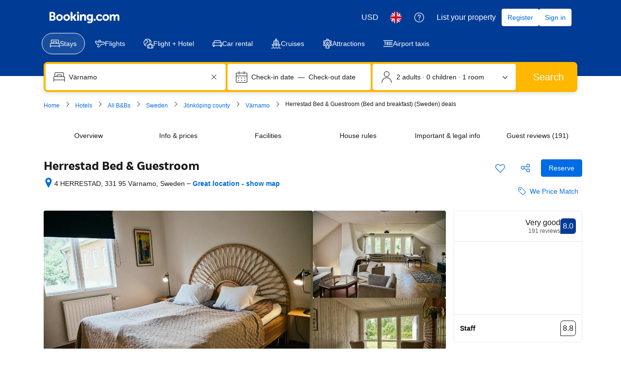

--- FILE ---
content_type: text/html; charset=UTF-8
request_url: https://www.booking.com/hotel/se/herrestad-bed-amp-guestroom.en-gb.html?aid=304142&label=gen173nr-1FCAEoggI46AdIM1gEaMgBiAEBmAEJuAEYyAEN2AEB6AEB-AEDiAIBqAIEuAKS4MKmBsACAdICJGNkZjhlMDIyLTNiYzctNDY1ZS1hY2RlLWM2NzI5ZTg2MDJlY9gCBeACAQ&sid=91e17932fbb8e616c9976821922cc0b4&all_sr_blocks=895139208_360019067_2_0_0;checkin=2023-08-24;checkout=2023-08-25;dest_id=-2533856;dest_type=city;dist=0;group_adults=2;group_children=0;hapos=1;highlighted_blocks=895139208_360019067_2_0_0;hpos=1;matching_block_id=895139208_360019067_2_0_0;no_rooms=1;req_adults=2;req_children=0;room1=A%2CA;sb_price_type=total;sr_order=popularity;sr_pri_blocks=895139208_360019067_2_0_0__91885;srepoch=1691398171;srpvid=eb6f3e0b84f10190;type=total;ucfs=1
body_size: 1819
content:
<!DOCTYPE html>
<html lang="en">
<head>
    <meta charset="utf-8">
    <meta name="viewport" content="width=device-width, initial-scale=1">
    <title></title>
    <style>
        body {
            font-family: "Arial";
        }
    </style>
    <script type="text/javascript">
    window.awsWafCookieDomainList = ['booking.com'];
    window.gokuProps = {
"key":"AQIDAHjcYu/GjX+QlghicBgQ/7bFaQZ+m5FKCMDnO+vTbNg96AH1Q5HNwNd7qjjKSrZjUukeAAAAfjB8BgkqhkiG9w0BBwagbzBtAgEAMGgGCSqGSIb3DQEHATAeBglghkgBZQMEAS4wEQQMfgpC+9noOqv6D5WhAgEQgDtFu65+OI9VbazoI71eV0vODu7/FNxdN/q+yY44WBCOiLEjuPajdxaNTxqbBo2uz8DtSa27r4Hpv79MjQ==",
          "iv":"D549qwE8XAAACatp",
          "context":"jmg3mpAhhGgULU2/PwQNXfFCxXWOQUU7m4gbl4lKpi0TRo+ukfrw1VFSN16lascbNpjzDtPlEOWJOdgNv0jWMRiEujjitEmdqmrGT5Yu1As6W251SU1geunVS5Dmd+zCBfZNttHJF0x+OMJLRPRIrqY2a+gj4HFqb1QLdybzqRj6Ox7478Jt45Sw4Zf15B9gtWYkbrIDuAOlbQd7xi/2+Ty87AO4u071mzzLDtBEi5t9KmLZ1k7F5NbGDwPCoKLSRgQryD3/QKknOFhb/Obj2Xg+XCBr+mdRNvHfWInh1i+Y/n97s2NgA3VT2V8btZ3UIW3lfloVmv6oSra+a9VcyyaQuqEQbzzEo6qOZPy6Qlbyia7IFAWc3Q=="
};
    </script>
    <script src="https://d8c14d4960ca.337f8b16.us-east-2.token.awswaf.com/d8c14d4960ca/a18a4859af9c/f81f84a03d17/challenge.js"></script>
</head>
<body>
    <div id="challenge-container"></div>
    <script type="text/javascript">
        AwsWafIntegration.saveReferrer();
        AwsWafIntegration.checkForceRefresh().then((forceRefresh) => {
            if (forceRefresh) {
                AwsWafIntegration.forceRefreshToken().then(() => {
                    window.location.reload(true);
                });
            } else {
                AwsWafIntegration.getToken().then(() => {
                    window.location.reload(true);
                });
            }
        });
    </script>
    <noscript>
        <h1>JavaScript is disabled</h1>
        In order to continue, we need to verify that you're not a robot.
        This requires JavaScript. Enable JavaScript and then reload the page.
    </noscript>
</body>
</html>

--- FILE ---
content_type: application/javascript
request_url: https://cf.bstatic.com/static/js/hotel_experiments_rtrw_cloudfront_sd/d9dc8d937ec3fd025305e1a93ba7e0aa8c1331bf.js
body_size: 17616
content:
var _i_=this._i_||function(){},_r_=this._r_||function(e){return e};!function(){var e;_i_("a9a:01a23c15"),B.define("hotel/utils/rooms-selected-copy",function(e){return _i_("a9a:861b63ef"),_r_(function(e,t){_i_("a9a:1c61f9f3");var i,n="<strong>"+t+"</strong>";switch(1<e.length?"0":e[0]||"0"){case"29":i="hp_book_now_summary_holidayhomes";break;case"31":i="hp_book_now_summary_villas";break;case"1":i="hp_book_now_summary_apartments";break;case"28":i="hp_book_now_summary_chalet";break;case"27":i="hp_book_now_summary_bungalow";break;case"26":i="hp_book_now_summary_dorm_beds";break;case"33":i="hp_book_now_summary_alt"}return _r_(i?B.jstmpl.translations(i,t,{b_count:n}):B.jstmpl.translations("hp_book_now_summary_room",t,{number_rooms:n}))})}),B.define("hotel/utils/rooms-selected-copy-us",function(e){return _i_("a9a:2a483aef"),_r_(function(e,t,i,n,o){_i_("a9a:99acef55");var a,r,_=t+"";switch(1<e.length?"0":e[0]||"0"){case"29":a="pd_rb_rt_us_exp_num_holiday_homes";break;case"31":a="pd_rb_rt_us_exp_num_villas";break;case"1":a="pd_rb_rt_us_exp_num_apartments";break;case"28":a="pd_rb_rt_us_exp_num_chalets";break;case"27":a="pd_rb_rt_us_exp_num_bungalows";break;case"26":a="pd_rb_rt_us_exp_num_dorm_beds"}r=a?B.jstmpl.translations(a,t,{b_count:_}):B.jstmpl.translations("pd_rb_rt_us_exp_num_rooms",t,{num:_});var s=B.jstmpl.translations("pd_rb_rt_us_exp_num_nights",i,{num:i}),l=B.jstmpl.translations("pd_rb_rt_us_exp_num_adults",n,{num:n});if(o){var c=B.jstmpl.translations("pd_rb_rt_us_exp_num_children",o,{num:o});return _r_(B.jstmpl.translations("pd_rb_rt_us_exp_num_nights_adults_children_rooms",null,{pd_rb_rt_us_exp_num_nights:s,pd_rb_rt_us_exp_num_adults:l,pd_rb_rt_us_exp_num_children:c,pd_rb_rt_us_exp_num_rooms:r}))}return _r_(B.jstmpl.translations("pd_rb_rt_us_exp_num_nights_adults_rooms",null,{pd_rb_rt_us_exp_num_nights:s,pd_rb_rt_us_exp_num_adults:l,pd_rb_rt_us_exp_num_rooms:r}))})}),B.define("component/hotel/new-rooms-table/lightbox",function(e,t,i){_i_("a9a:66cf5b89");var n=e("component"),f=e("et"),m=e("jquery"),v=e("lightbox"),c=e("events"),g=B.require("ga-tracker"),d=e("hotel/rooms_table/lightbox/gallery"),k=e("component/hotel/new-rooms-table/lightbox/capla"),r=e("querystring"),y=e("server-data"),_=e("hotel/new-rooms-table/c360"),o={},a=0,s=!1,l=!1,p=!1,u={},M={caplaRoomPageExpHash:"aaOYWbOTESCWIKdFHaO"},C={ON_RT_VIEW:1,ON_RP_OPEN:2,ON_RP_OPEN_WITH_AVAIL:3};function w(t){return _i_("a9a:8ccdb64a"),_r_(y.b_rooms_available_and_soldout.find(function(e){return _i_("a9a:53ec990b"),_r_(e.b_id===t)}))}function b(e){if(_i_("a9a:d56aeb29"),(!s||!l||!p)&&e.data("room-id")){var t="RD"+e.data("room-id");o[t]?o[t]+=1:(o[t]=1,a+=1,s||(f.goal("hp_rt_roomtype_lightbox_opened"),f.stage("aaAJYBVaAJDbAHIDJNMTKe",1),f.stage("aaAJYBVaAJDbAPQfQOHT",1),f.stage("aaAJYBVaAJDbAHIDJNMTKe",2),f.stage("aaAJYBVaAJDbAPQfQOHT",2),s=!0)),!l&&1<o[t]&&(f.goal("hp_lightbox_opened_more_than_once"),l=!0),!p&&1<a&&(f.goal("hp_lightbox_opened_for_different_rooms"),p=!0)}_r_()}function h(t,e){_i_("a9a:998f8dad");var i=t.data("room-id"),n=w(Number(i)),o=Boolean(n&&n.b_blocks&&1===n.b_blocks.length),a=Boolean(y&&y.fe_has_group_recommendation_for_rt);if(f.stage(M.caplaRoomPageExpHash,C.ON_RP_OPEN),(o||a)&&f.stage(M.caplaRoomPageExpHash,C.ON_RP_OPEN_WITH_AVAIL),Boolean(y.fe_has_children_for_ceb)&&f.stage("aaOYDORMTfFPBOIAcBJC",3),f.track(M.caplaRoomPageExpHash)){i=t.data("room-id");if(k.canOpenCaplaRpForRoom(i))return k.openRoomPage(i),_r_(!0)}var r=!1,_=!1,s=!0;B.env.b_feature_running_RSX_HP_RL_RDP_PREVENT_HP_SCROLL&&(s=!(_=r=!0));var l,c={customWrapperClassName:"hprt-lightbox--wrapper hprt-lightbox--two_column_layout hprt-lightbox--wrapperwider",bOverflowVisible:s,position:"dynamic",preventBodyScroll:r,limitHeight:_,hideCallBack:(l=t,_i_("a9a:42fc8c66"),_r_(function(){_i_("a9a:f1956745");var e=l.data("room-id"),t=m("[name=RD"+e+"]").parents(".hprt-table-cell").first();if(!B.feature||!B.feature.transition||!B.env.b_has_maxotel_rooms)return _r_();if(!t.length)return _r_();var i=l.data("LightboxGallery");i&&i.pauseSlick&&i.pauseSlick(),g.trackEvent(g.hotelPageTracker,"Hotel: Lightbox closed","Click on close button"),location.hash="_",_r_()})),trapFocus:!0,ariaLabel:function(e){if(_i_("a9a:7b1575ee"),!B.env.fe_feature_running_RSWEB_RT_ROOM_DETAIL_PAGE_ARIA_LABEL)return _r_("");switch(e){case 1:case 5:case 12:case 20:case 25:case 26:case 27:case 28:case 29:case 31:case 32:case 33:return _r_(B.jstmpl.translations("rs_a11y_room_information",0,{name:String(e)}));default:return _r_(B.jstmpl.translations("rs_a11y_room_information_generic"))}_r_()}(Number(n.b_roomtype_id))};v.show(t,c);var d=t.data("room-id"),p="room_"+d;location.hash=p;var u=t.find('[data-component="room-lightbox-async"]');u.data("RoomLightboxEventsBinded")||(u.data("RoomLightboxEventsBinded",!0),B.events.on(B.hotel.Events.RT.LIGHTBOX_LOADED_ASYNC,function(e){_i_("a9a:138f7514"),B.env.b_feature_running_RSX_HP_RL_RDP_PREVENT_HP_SCROLL&&m(".modal-wrapper").addClass("hprt-lightbox--wrapper-prevent-scroll"),d==e.roomId&&e.success&&(j(t),v.rePosition(),setTimeout(function(){_i_("a9a:e05bf8ef"),v.rePosition(),_r_()},250)),_r_()})),u.length?u.first().component("room-lightbox-async").load():j(t);var b="aaMRYGZdJSUbdbcbNXGDJdJDKVHYO";if(f.stage(b,2),y.fe_group_recommendation_single_room_id==d){var h=y.b_search_config.traveller_segment;f.stage(b,3),"couple"==h?f.stage(b,4):"family"==h?f.stage(b,5):"group"==h&&f.stage(b,6)}_r_()}function j(e){_i_("a9a:88e3340b");var t,i=e.data("room-id"),n=e.find(".hprt-lightbox-gallery-container");if(function(e){_i_("a9a:1c37975d");var t=w(e);if(t){var i={hotel_id:B.env.b_hotel_id,room_id:e},n={roomtype_id:Number(t.b_roomtype_id),propertytype_id:Number(B.env.b_acc_type||0)};Object.assign(i,n),m.ajax({method:"POST",dataType:"json",url:"/hotel_lightbox_opened",data:i})}_r_()}(i),n.length&&!n.hasClass("slicked")){n.addClass("slicked"),t=new d(n),e.data("LightboxGallery",t),n.find('[data-gallery=""]').one("click.tracking",function(){_i_("a9a:e62b85de"),f.goal("hp_lb_gallery_clicks_photo"),_r_()});var o=n.find(".hp-gallery-control");o.on("click.tracking",function(e){_i_("a9a:68353176"),Object.prototype.hasOwnProperty.call(e,"originalEvent")&&(f.goal("hp_lb_gallery_clicks_arrows"),o.off("click.tracking")),_r_()}),n.find("a.js-hotel-thumb").one("mouseenter.tracking click.tracking",function(){_i_("a9a:ccce1eb9"),f.goal("hp_lb_gallery_used_thumbs"),_r_()}),b(e)}else(t=e.data("LightboxGallery"))&&t.playSlick&&t.playSlick(),n.length&&b(e);var a=e.find(".inline-feedback_lightbox");if(a.length){var r=0<e.find(".b-button_primary").length,_=parseInt(a.data("opened_count"));_?_+=1:_=1,a.data("opened_count",_),(2<_||!r)&&a.removeClass("g-hidden")}c.off("feedbackInline:close_lightbox").on("feedbackInline:close_lightbox",x),c.trigger(B.hotel.Events.RT.LIGHTBOX_OPEN_NEW,i,e);var s=m('a.hprt-roomtype-link[href="#RD'+i+'"]');if(0<s.length){var l=s.data("room-name");l&&g.trackEvent(g.hotelPageTracker,"Hotel: Lightbox opened",l)}setTimeout(function(){_i_("a9a:a0bb6789");try{if("undefined"!=typeof window&&"function"==typeof window.dispatchEvent&&"undefined"!=typeof document&&"function"==typeof document.createEvent){var e=document.createEvent("CustomEvent");e.initEvent("scroll",!1,!1),window.dispatchEvent(e)}}catch(e){}_r_()},100),function(e){_i_("a9a:a50eedef");var t="aaMRYGZdJSUbXDOVfFNSbeZMSXe",i=e.data("room-id"),n=w(i);if(!n||!n.b_blocks)return _r_();if(f.track(t)){var o=e.find(".js-lightbox-nofit-reserve-button");o&&o.length&&o.one("click",function(e){_i_("a9a:cd7c7445"),e.preventDefault(),x();for(var t=0;t<n.b_blocks.length;t++)!function(e){_i_("a9a:f67835a9");var t=n.b_blocks[e].b_block_id,i=m('.js-rt-block-row[data-block-id="'+t+'"] td');i.addClass("hprt-block--room-selected"),window.setTimeout(function(){_i_("a9a:6aaa92ac"),i.removeClass("hprt-block--room-selected"),_r_()},500),_r_()}(t);1===n.b_blocks.length&&1===B.env.b_search_config.b_nr_rooms_needed&&n.b_blocks[0]&&2===n.b_blocks[0].b_can_fit_them_all&&setTimeout(function(){_i_("a9a:a0ff050b");var e=n.b_blocks[0].b_block_id,t=m('.js-rt-block-row[data-block-id="'+e+'"] td .js-hprt-nos-select')[0];t&&(t.value="1",t.dispatchEvent(new Event("change",{bubbles:!0}))),_r_()},500),_r_()})}f.stage(t,1),1===n.b_blocks.length?f.stage(t,2):(f.stage(t,6),y.fe_group_recommendation_single_room_id!=i&&f.stage(t,7));y.fe_group_recommendation_single_room_id==i&&f.stage(t,3);y.b_search_config&&(1==y.b_search_config.b_nr_rooms_needed?f.stage(t,4):f.stage(t,5));_r_()}(e),_r_()}function x(){_i_("a9a:4fb8ca4d"),v.hide(),_r_()}i.exports=n.extend({init:function(e){_i_("a9a:f0354db9");var i=this.$el,n=i.data("room-id");setTimeout(function(){_i_("a9a:e2ea9c6a"),function(e){_i_("a9a:c71d4121");var t=e.data("room-id"),i=r.parseUrl(location.href).query.activeTab;if(1==location.hash.indexOf("room")&&(i=location.hash.slice(1)),!i)return _r_();var n=i.match(/room_([0-9]*)_?.*/);if(!n||n.length<2||!n[1])return _r_();t==n[1]&&h(e),_r_()}(i),_r_()},500);var t=m('.hprt-roomtype-link[data-room-id="'+n+'"]');if(!t.length)return _r_();t.click(function(e){var t;_i_("a9a:2bb2fcdf"),e.preventDefault(),y&&y.b_room_comparison_tracking_data&&y.b_room_comparison_tracking_data.first_room_id===n&&f.goalWithValue("js_rt_comparison_first_room_page_opened_total",1),y&&y.b_room_comparison_tracking_data&&y.b_room_comparison_tracking_data.second_room_id===n&&f.goalWithValue("js_rt_comparison_second_room_page_opened_total",1),u[n]?f.customGoal("ZdfbTZCCQJBHVPSDDKe",4):0<Object.keys(u).length&&f.customGoal("ZdfbTZCCQJBHVPSDDKe",5),u[n]=1,t=n,_i_("a9a:b7fe7be2"),_.track(_.actions.rpTrigger,{roomID:t}),_r_(),h(i),_r_()});var o=m(".gr-toggle-room-lightbox");if(o.length)for(var a=0;a<o.length;a++)t.attr("href")===m(o[a]).attr("href")&&m(o[a]).bind("click",function(e){_i_("a9a:b20c48b2"),e.preventDefault(),h(i),_r_()});_r_()},show:h}),_r_()}),e=booking,_i_("a9a:adf10f5f"),e.define("component/hotel/new-rooms-table/lightbox/capla",function(e,t,i){_i_("a9a:114cea11");var n=e("with-capla"),o=e("et"),a=e("server-data"),r=e("report-error"),_={hash:"aaOYWbOTESCWIKdFHaO",debugHash:"aaOYWbOTESCWIKdFHfMEbZC",RT_OPEN_ROOM_PAGE:"CAPLA_EVENT_property-web_property-page_RT_OPEN_ROOM_PAGE",RT_ON_VIEW:"CAPLA_EVENT_property-web_property-page_RT_ON_VIEW",CAPLA_RP_READY:"CAPLA_EVENT_property-web_property-page_CAPLA_RP_READY",AFF_RP_READY:"CAPLA_EVENT_property-web_property-page_AFF_RP_READY",eventBus:null,allRoomsHaveOneBlockCache:null,eventQueue:[],caplaIsReady:!1},s=3;function l(e,t){_i_("a9a:785190b0"),_.caplaIsReady?(_.debugLog("Aff: ",e,t),_.eventBus.publish(e,t)):_.eventQueue.push({event:e,payload:t}),_r_()}function c(){_i_("a9a:6996b7bd");var e=Boolean(a&&a.fe_has_group_recommendation_for_rt),t=Boolean(a&&a.b_group_children),i=Boolean(a.fe_exp_rsp_desktop_room_page_ceb_is_running);return _r_(!e&&(i||!t)&&!function(){if(_i_("a9a:6fd4deaf"),null!==_.allRoomsHaveOneBlockCache)return _r_(_.allRoomsHaveOneBlockCache);if(!a||!a.b_rooms_available_and_soldout||!Array.isArray(a.b_rooms_available_and_soldout))return _.allRoomsHaveOneBlockCache=!0,_r_(!0);for(var e=0;e<a.b_rooms_available_and_soldout.length;e++){var t=a.b_rooms_available_and_soldout[e];if(t&&t.b_blocks&&1<t.b_blocks.length)return _.allRoomsHaveOneBlockCache=!1,_r_(!1)}return _.allRoomsHaveOneBlockCache=!0,_r_(!0)}())}_.debugLog=function(){return _i_("a9a:142fbbb3"),o.track(_.debugHash)&&console.log.apply(console,arguments),_r_(arguments[0])},_.kickstart=function(){_i_("a9a:e6d797d4"),_.debugLog("Aff: starting capla room page integration"),n("property-web","property-page",function(e){_i_("a9a:4cce9968"),_.eventBus=e.eventBus,_.debugLog("Aff: subscribing to CAPLA_RP_READY"),_.eventBus.subscribeOnce(_.CAPLA_RP_READY,function(){_i_("a9a:32c4ec8a"),_.debugLog("Aff: received CAPLA_RP_READY"),_.caplaIsReady=!0,function(e){_i_("a9a:4e66c793");var t=void 0===e||e;_.debugLog("Aff: publishing queued events to Capla");for(var i=_.eventQueue.length,n=0;n<i;n++){var o=_.eventQueue[n];_.eventBus.publish(o.event,o.payload)}t&&_.eventQueue.splice(0,i),_r_()}(),_r_()}),_.eventBus.publish(_.AFF_RP_READY),_.waitForCaplaReadyTimeoutId||setTimeout(function(){_i_("a9a:1db84d64"),_.caplaIsReady||(r("RoomPageDesktop: Capla RoomPage did not send ready within 15s"),o.customGoal(_.hash,s)),_r_()},15e3),_r_()})(),_r_()},_i_("a9a:7d46bb61"),_r_(c()&&Boolean(o.track(_.hash)))?_.kickstart():_.debugLog("Aff: does not meet criteria for capla RP"),i.exports={openRoomPage:function(e){_i_("a9a:dc48bd20");var t={hotelId:a.b_hotel_id,roomId:e};_.debugLog("Aff: selected room",t),l(_.RT_OPEN_ROOM_PAGE,t),_r_()},notifyRoomTableViewed:function(){_i_("a9a:2410373b");var e={hotelId:a.b_hotel_id};_.debugLog("Aff: request to preload RP for hotel "+e.hotelId),l(_.RT_ON_VIEW,e),_r_()},meetPreconditionsCaplaRp:c,canOpenCaplaRpForRoom:function(e){_i_("a9a:5450b65d");var t=function(t){if(_i_("a9a:e1cd89d8"),!a.b_rooms_available_and_soldout||!Array.isArray(a.b_rooms_available_and_soldout))return _r_({});return _r_(a.b_rooms_available_and_soldout.find(function(e){return _i_("a9a:e6f38eeb"),_r_(e.b_id===t)}))}(e),i=Boolean(t&&t.b_blocks&&1===t.b_blocks.length);return _r_(c()&&!i&&Boolean(o.track(_.hash)))}},_r_()}),_r_(),B.define("component/hotel/new-rooms-table/summary/best-price",function(e,t,i){_i_("a9a:c3444c52");var n=e("component"),o=e("hotel/store"),a=e("jstmpl"),r=/^bbasic_/i,_=e("et");i.exports=n.extend({init:function(){_i_("a9a:8879f9c7"),o.subscribe(function(){if(_i_("a9a:f787ecd1"),_.track_experiment("d_pd_hp_rt_remove_jackpot_step3"))return _r_();var e=o.getState().roomsTable.js_selection,t=$(".hp_rt_attr_msg");1==B.env.b_is_group_search?2==e.fitStatus?this.toggleJackpotMessage(e,t):this.$el.hide():this.toggleJackpotMessage(e,t),_r_()}.bind(this)),_r_()},toggleJackpotMessage:function(e,t){_i_("a9a:b47aa7ec");var i=r.test(e.blockIDs[0]||"");if(1!=e.roomCount||2!=e.blocks[e.blockIDs[0]].b_stay_prices.length||i)0<e.roomCount?(this.$el.text(B.jstmpl.translations("hp_rt_jackpot_best_price")),this.$el.show(),t.length&&t.show()):(this.$el.hide(),this.$el.text(""),t.length&&t.hide());else{var n="",o=e.roomTypes[0];-1!==["1","29","31","17","19","26"].indexOf(o)?(n="1"===o?a.translations("pss_rt_jackpot_last_room_dehotelise_apt"):"29"===o?a.translations("pss_rt_jackpot_last_room_dehotelise_hh"):"31"===o?a.translations("pss_rt_jackpot_last_room_dehotelise_villa"):a.translations("pss_rt_jackpot_last_room_dehotelise_option"),this.$el.text(n)):this.$el.text(B.jstmpl.translations("hp_rt_jackpot_last_room")),this.$el.show(),t.length&&t.show()}_r_()}}),_r_()}),B.define("component/hotel/new-rooms-table/summary/conditions",function(e,t,i){_i_("a9a:ceb78595");var n=e("component"),a=e("et"),o=e("jstmpl"),r=e("hotel/store"),_=/bbasic_/i;i.exports=n.extend({init:function(){_i_("a9a:74754c89"),r.subscribe(function(){_i_("a9a:18508ee9");var e=r.getState().roomsTable.js_selection,t=e.blockIDs[0]||"";if(1!==e.roomCount||e.blocks[t].b_is_fflex_price_point||_.test(t))1<e.roomCount&&!e.blocks[t].b_is_fflex_price_point&&!_.test(t)&&e.text_benefits&&e.text_benefits.length&&a.track("AEUaYPZZGbdUDXFZMXNOABOfWHT")?this.$el.empty().append(this.generateVMFBenefits(e)):this.$el.empty();else{var i=$('tr[data-block-id="'+t+'"]').find(".hprt-conditions-bui").eq(0),n=e.blocks[t].b_genius_free_room_upgrade,o=this.generateConditionsEl(i,n);this.$el.empty().append(o),window.BUI&&window.BUI.initComponents&&window.BUI.initComponents(this.$el.get(0))}_r_()}.bind(this)),_r_()},generateConditionsEl:function(e,t){_i_("a9a:b3714619");var i=e.clone();i.removeClass("hprt-conditions").addClass("hprt-conditions-summary"),i.find(".jq_tooltip").removeClass("jq_tooltip").removeAttr("data-title title"),i.find(".green_condition").removeClass("green_condition"),i.find(".bui_color_constructive").removeClass("bui_color_constructive"),i.find(".hprt-green-condition").removeClass("hprt-green-condition"),i.find(".ungreen-condition-green").removeClass("ungreen-condition-green"),i.find(".hprt-item--emphasised").removeClass("hprt-item--emphasised"),i.find(".hprt-checkmark-condition").removeClass("hprt-checkmark-condition"),i.find(".hprt-special-condition").removeClass("hprt-special-condition"),i.find("svg.hprt-nocc-icon").attr("fill","#383838"),i.find(".bui-text--color-constructive").removeClass("bui-text--color-constructive"),i.find("svg.bk-icon").attr("fill","#262626"),i.find(".hprt-rate-included-title").remove(),t&&i.find(".room-upgrade-condition").removeClass("u-hidden"),i.find('[data-testid="cancellation-cfar-disclaimer"]').remove();var n=$("<strong>"+B.jstmpl.translations("bp_res_column_details")+"</strong>");return _r_([n,i])},generateVMFBenefits:function(e){_i_("a9a:6eaea74d");var t=$(o("vmf_text_benefits").render({cmp_benefits:e.text_benefits})),i=$('<ul class="hprt-conditions-bui bui-list bui-list--text bui-list--icon bui-f-font-caption hprt-conditions-summary"></ul>');return i.append(t),_r_([$("<strong>"+B.jstmpl.translations("bp_res_column_details")+"</strong>"),i])}}),_r_()}),booking.jstmpl("vmf_text_benefits",function(){_i_("a9a:25214fb1");var _,s=["\n    ",'\n        <li class="bui-list__item js-vmf-text-benefit-element">\n            <span class="bui-list__icon" role="presentation">\n                ',"16",'\n            </span>\n            <div class="bui-list__body">\n                <div class="bui-list__description" data-program-id="','">\n                    <span>',"</span>\n                </div>\n            </div>\n        </li>\n    ","\n"],l=["cmp_benefits"];return _r_(function(e){_i_("a9a:a6130db0");var t="",i=this.fn;t+=s[0];var n=i.MC(l[0])||[];e.unshift({text_benefit:null});for(var o,a=1,r=n.length;a<=r;a++)e[0].text_benefit=o=n[a-1],t+=[s[1],(e.unshift({name:i.MG((o||{}).icon),width:s[2]}),_=i.HELPER("icon",e[0]),e.shift(),_),s[3],i.F.entities((o||{}).id),s[4],i.F.entities((o||{}).name),s[5]].join("");return e.shift(),t+=s[6],_r_(t)})}()),B.define("component/hotel/new-rooms-table/reservation-cta",function(e,t,i){_i_("a9a:3dc5585c");var n=e("component"),l=e("hotel/store"),c=e("server-data"),d=!!Number(c.fe_exp_rsp_basket_integration_dom_data_source);i.exports=n.extend({init:function(){_i_("a9a:634c9ac7");var o=this.$el.find(".js-reservation-button"),e=o.find(".js-reservation-button__text"),a=e.length?e:o,r=$(".js-rtb-inquiry-button"),t=r.find(".js-rtb-inquiry-button__text"),_=t.length?t:r,s=null;o.on("click",function(){_i_("a9a:7522a819"),s="rtb",_r_()}),r.on("click",function(){_i_("a9a:06233409"),s="inquiry",_r_()}),d&&o.on("click",function(){_i_("a9a:0a17a0c8");var e='input[name="basket_id"]',t=$("#hprt-form");t.find(e).length&&t.find(e).val(""),_r_()}),window.addEventListener("pageshow",function(e){_i_("a9a:850439be"),e.persisted&&(o.removeClass("bui-is-loading").prop("disabled",!1),r.removeClass("bui-is-loading").prop("disabled",!1)),_r_()}),l.subscribe(function(){_i_("a9a:db7bd332");var e=l.getState().roomsTable,t=e.js_selection,i=t.blockIDs.some(function(e){return _i_("a9a:619f830f"),_r_(t.blocks[e].b_rate_is_genius)});e.formIsSuccessfullySubmitted?"rtb"===s?o.addClass("bui-is-loading").prop("disabled",!0):"inquiry"===s&&r.addClass("bui-is-loading").prop("disabled",!0):(o.removeClass("bui-is-loading").prop("disabled",!1),r.removeClass("bui-is-loading").prop("disabled",!1),s=null);var n=t.blockIDs.filter(function(e){return _i_("a9a:1ab254b5"),_r_(t.blocks[e].b_genius_free_room_upgrade)});c.fe_is_an_rtb_property?(a.html(B.jstmpl.translations("web_rtb_rt_request_cta")),_.html(B.jstmpl.translations("rtba_rtb2_guest_enq_screen_title"))):n.length&&n.length===t.blockIDs.length?a.html(B.jstmpl.translations("genius_free_room_upgrade_rt_cta")):i?a.html(B.jstmpl.translations("ge_deepen_rt_book_genius_cta")):a.html(B.jstmpl.translations("hp_rt_book_button_reserve")),_r_()}.bind(this)),_r_()}}),_r_()}),B.define("component/hotel/new-rooms-table/summary/dont-worry",function(e,t,i){_i_("a9a:70e9a9fd");var n=e("component");i.exports=n.extend({init:function(){if(_i_("a9a:e187fbe1"),this.$el.data("alwaysVisible"))return this.$el.text(B.jstmpl.translations("bp_dont_worry_message")),_r_();var i=e("hotel/store");i.subscribe(function(){_i_("a9a:202db018");var t=i.getState().roomsTable.js_selection,e=t.blockIDs.every(function(e){return _i_("a9a:152e49a4"),_r_(t.blocks[e].b_book_now_pay_later)});0<t.roomCount&&e?this.$el.text(B.jstmpl.translations("bp_dont_worry_message")):this.$el.text(""),_r_()}.bind(this)),_r_()}}),_r_()}),B.define("component/hotel/new-rooms-table/summary/fade",function(e,t,i){_i_("a9a:6a3dab13");var a=e("server-data"),r=e("jquery"),n=e("component"),_=e("hotel/store"),s="hprt-block--genius-room-selected",l="hprt-block--room-selected";i.exports=n.extend({init:function(){_i_("a9a:e8209eae"),_.subscribe(function(){_i_("a9a:30e74349");var t=_.getState().roomsTable.js_selection;(this.$el.removeClass(l),this.$el.removeClass(s),0<t.roomCount)&&(t.blockIDs.some(function(e){return _i_("a9a:e11750d1"),_r_(1===t.blocks[e].b_rate_is_genius)})&&1===parseInt(a.brand_selected_rooms_genius)?this.$el.addClass(s):this.$el.addClass(l));var e=".roomType--highlight",i=r(".hprt-table").find(".hprt-table-cell.-first");if(i.length&&i.filter(e).length){var n=i.filter(e).find("[name^=RD]");if(n&&n.length&&t.roomIDs&&t.roomIDs.length){var o=n.attr("name").replace("RD","");o&&-1==t.roomIDs.indexOf(o)&&i.removeClass("roomType--highlight hprt-table-cell-roomtype--active")}}_r_()}.bind(this)),_r_()}}),_r_()}),booking.jstmpl("template_reserve_button_tooltip",function(){_i_("a9a:f15fb74e");var r,_=["\n  ","\n    <div class='big_tooltip_x'>\n        <h1>","</h1>\n\n        <p>\n            <strong>\n                ","\n                    ",", ","\n                ","\n            </strong>\n            <br />\n        </p>\n\n        <hr/>\n\n        <p>\n            <strong>"," \n                    ","/private/bh_bp_dates_num_weeks/name","/private/bp_dates_num_nights_1/name","","</strong><br />\n        </p>\n\n        <p>\n            ","/private/check_in/name",": </span>","\n        </p>\n\n        <p>\n            ","/private/check_out/name","\n        </p>\n    </div>\n\n    \n    ","\n\n    ",'\n        <div class="big_tooltip_message">\n            ',"/private/genius_free_room_upgrade_rt_applied/name","\n            ","/private/rtb_pp_persuasion_aria_yellow_block/name","/private/ge_boost_hp_rt_reserve_button_hover_nongenius/name","/private/hp_rt_reserve_hover_no_account_2_minutes/name","\n        </div>\n    ","\n        ",'\n            <div class="big_tooltip_message big_tooltip_message__green pay_later">\n                ',"/private/hp_rt_pay_at_property/name","\n            </div>\n        ","\n    ","\n\n  ","\n\n    \n    \n    \n    \n    \n    \n    \n    \n    \n    \n    \n    \n    <div class='bui-card submit_holder_button_tooltip tt_shadow bui-u-hidden' id='submit_cta_holder_button_tooltip'>\n        <div class=\"tt_content\"> \n            <div class='big_tooltip_x'>\n                <h1>","</h1>\n\n                <p>\n                    <strong>\n                        ","\n                            ","\n                        ","\n                    </strong>\n                    <br />\n                </p>\n\n                <hr/>\n\n                <p>\n                    <strong>"," \n                            ","</strong><br />\n                </p>\n\n                <p>\n                    ","\n                </p>\n\n                <p>\n                    ","\n                </p>\n            </div>\n\n            \n            ","\n\n            ",'\n                <div class="big_tooltip_message">\n                    ',"\n                </div>\n            ",'\n                    <div class="big_tooltip_message big_tooltip_message__green pay_later">\n                        ',"\n                    </div>\n                ","\n        </div>    \n    </div>\n  ","  \n"],s=["b_hotel_name","b_room_details","b_name","b_interval_in_weeks","b_interval","b_checkin_localized_date_with_weekday","b_checkout_localized_date_with_weekday","b_only_genius_room_upgrade_selected","b_show_great_choice_message","b_user_auth_level","fe_is_an_rtb_property","fe_show_tooltip_persuasion_block","b_all_rooms_have_pay_later","b_is_lightbox"];return _r_(function(e){_i_("a9a:d4d4e614");var t="",i=this.fn;if(t+=_[0],i.MK(i.track_experiment("aaMRYGPZHNNALFUZSIZFNTedcCcEO"))){t+=[_[1],i.F.html(i.MC(s[0])),_[2]].join("");var n=i.MC(s[1])||[];e.unshift(null);for(var o=1,a=n.length;o<=a;o++)e[0]=n[o-1],t+=[_[3],i.F.html(i.MC(s[2]))].join(""),i.MJ(o==n.length)||(t+=_[4]),t+=_[5];e.shift(),t+=_[6],i.MD(s[3])?t+=[_[7],(e.unshift({num_weeks:i.MC(s[3])}),r=i.ME(_[8],i.MB,i.MN,i.MO(i.MC(s[3]),null,_[8])),e.shift(),r),_[5]].join(""):t+=[_[3],(e.unshift({num_nights:i.MC(s[4])}),r=i.ME(_[9],i.MB,i.MN,i.MO(i.MC(s[4]),null,_[9])),e.shift(),r),_[10]].join(""),t+=[_[11],i.ME(_[12],i.MB,i.MN,null),_[13],i.MC(s[5]),_[14],i.ME(_[15],i.MB,i.MN,null),_[13],i.MC(s[6]),_[16]].join(""),i.MN("fe_show_tooltip_persuasion_block",i.MC(s[7])&&i.MC(s[8])||i.MC(s[9])&&i.MC(s[8])||i.MK(i.MC(s[7])||i.MC(s[9]))),t+=_[17],i.MD(s[11])&&(t+=_[18],i.MD(s[7])?(t+=_[5],i.MD(s[8])&&(t+=[_[3],i.ME(_[19],i.MB,i.MN,null),_[5]].join("")),t+=_[20]):i.MD(s[10])?t+=[_[5],i.ME(_[21],i.MB,i.MN,null),_[20]].join(""):(i.MD(s[9])?(t+=_[5],i.MD(s[8])&&(t+=[_[3],i.ME(_[22],i.MB,i.MN,null),_[5]].join(""))):(t+=_[5],i.MJ(i.track_experiment("dDfPJeaILYDCMMWZNKdPYOWdDC"))?t+=[_[3],i.ME(_[22],i.MB,i.MN,null),_[5]].join(""):t+=[_[3],i.ME(_[23],i.MB,i.MN,null),_[5]].join("")),t+=_[20]),t+=_[24]),t+=_[17],i.MK(i.MC(s[13]))&&(t+=_[25],i.MD(s[12])&&(t+=[_[26],i.ME(_[27],i.MB,i.MN,null),_[28]].join("")),t+=_[29]),t+=_[30]}else{t+=[_[31],i.F.html(i.MC(s[0])),_[32]].join("");n=i.MC(s[1])||[];e.unshift(null);for(o=1,a=n.length;o<=a;o++)e[0]=n[o-1],t+=[_[33],i.F.html(i.MC(s[2]))].join(""),i.MJ(o==n.length)||(t+=_[4]),t+=_[34];e.shift(),t+=_[35],i.MD(s[3])?t+=[_[36],(e.unshift({num_weeks:i.MC(s[3])}),r=i.ME(_[8],i.MB,i.MN,i.MO(i.MC(s[3]),null,_[8])),e.shift(),r),_[34]].join(""):t+=[_[33],(e.unshift({num_nights:i.MC(s[4])}),r=i.ME(_[9],i.MB,i.MN,i.MO(i.MC(s[4]),null,_[9])),e.shift(),r),_[10]].join(""),t+=[_[37],i.ME(_[12],i.MB,i.MN,null),_[13],i.MC(s[5]),_[38],i.ME(_[15],i.MB,i.MN,null),_[13],i.MC(s[6]),_[39]].join(""),i.MN("fe_show_tooltip_persuasion_block",i.MC(s[7])&&i.MC(s[8])||i.MC(s[9])&&i.MC(s[8])||i.MK(i.MC(s[7])||i.MC(s[9]))),t+=_[40],i.MD(s[11])&&(t+=_[41],i.MD(s[7])?(t+=_[34],i.MD(s[8])&&(t+=[_[33],i.ME(_[19],i.MB,i.MN,null),_[34]].join("")),t+=_[3]):i.MD(s[10])?t+=[_[34],i.ME(_[21],i.MB,i.MN,null),_[3]].join(""):(i.MD(s[9])?(t+=_[34],i.MD(s[8])&&(t+=[_[33],i.ME(_[22],i.MB,i.MN,null),_[34]].join(""))):(t+=_[34],i.MJ(i.track_experiment("dDfPJeaILYDCMMWZNKdPYOWdDC"))?t+=[_[33],i.ME(_[22],i.MB,i.MN,null),_[34]].join(""):t+=[_[33],i.ME(_[23],i.MB,i.MN,null),_[34]].join("")),t+=_[3]),t+=_[42]),t+=_[40],i.MK(i.MC(s[13]))&&(t+=_[5],i.MD(s[12])&&(t+=[_[43],i.ME(_[27],i.MB,i.MN,null),_[44]].join("")),t+=_[20]),t+=_[45]}return t+=_[46],_r_(t)})}()),B.define("hotel/rooms-table/reserve-button-tooltip",function(e){_i_("a9a:eb2fb14a");var s=e("jquery"),l=e("hotel/store"),c=s(".js-reservation-button"),d=c.attr("data-title"),p=B.jstmpl("template_reserve_button_tooltip"),u=e("et").track("aaMRYGPZHNNALFUZSIZFNTedcCcEO"),b={};l.subscribe(function(){_i_("a9a:437d1694");var t=l.getState().roomsTable.js_selection,e=t.roomIDs.map(function(e){return _i_("a9a:1285ba3b"),_r_(t.rooms[e])}),i=t.blockIDs.filter(function(e){return _i_("a9a:434aeffc"),_r_(t.blocks[e].b_genius_free_room_upgrade)}),n=i.length&&i.length===t.blockIDs.length;c.removeAttr("id").removeAttr("data-tooltip-class"),c.removeData("materialized-id");var o=t.fitStatus,a=Boolean(0===o&&1===Number(B.env.fe_show_fam_d_hp_rt_great_choice_no_fit_blackout));if(u){var r=document.getElementById("submit_cta_holder_button_tooltip");r&&r.remove()}if(0<t.roomCount){b={b_hotel_name:B.env.b_hotel_name,b_interval:B.env.b_checkin_checkout_interval,b_interval_in_weeks:B.env.b_checkin_checkout_interval_in_weeks,b_checkin_localized_date_with_weekday:B.formatter.date(B.env.b_checkin_date,"date_with_weekday"),b_checkout_localized_date_with_weekday:B.formatter.date(B.env.b_checkout_date,"date_with_weekday"),b_check_in_time_translated:B.env.b_check_in_time_translated,b_check_out_time_translated:B.env.b_check_out_time_translated,b_room_details:e,b_user_auth_level:B.env.auth_level,b_only_genius_room_upgrade_selected:n,b_show_great_choice_message:!a,fe_is_an_rtb_property:B.env.fe_is_an_rtb_property};var _=p.render(b);u?(s("body").append(_),c.removeAttr("data-title").removeAttr("data-tooltip-class")):c.attr("data-title",_).attr("data-tooltip-class","submit_holder_button_tooltip")}else b={},c.attr("data-title",d);_r_()}),_r_()}),B.define("component/hotel/new-rooms-table/summary/rooms",function(e,t,i){_i_("a9a:112c9d70");var n=e("component"),r=e("hotel/utils/rooms-selected-copy"),_=e("hotel/store"),s=e("server-data"),l=e("jstmpl"),o=e("search-config"),c=e("hotel/redux/actionTypes"),a='<div aria-label="Label" id="total_price_spinner" class="bui-spinner bui-spinner--size-small" role="alert" aria-busy="true" style="margin-left:5px"><div class="bui-spinner__inner"></div></div>';i.exports=n.extend({init:function(){_i_("a9a:36978320");var e={};_.subscribe(function(){_i_("a9a:d6151c6f");var t=_.getState().roomsTable.js_selection;0<t.roomCount?1<t.roomCount&&!(t.blockIDs[0]&&t.blockIDs[0].startsWith&&t.blockIDs[0].startsWith("bbasic_"))?t.is_total_price_calculation_loading||JSON.stringify(e)===JSON.stringify(t.blockCountPerBlockID)||($("#total_price_spinner").length||(t.useNightlyPrice?this.$el.find(".js-hp-rt-reservation-total-price-block").append(a):this.$el.find(".hprt-reservation-total-price").parent().append(a)),_.dispatch({type:c.SET_TOTAL_PRICE_LOADING,payload:!0}),B.require("fragment").call("hotel.total_price",{hotel_id:s.b_hotel_id,search_config:o.getRawValue(),checkin:s.b_checkin_date,checkout:s.b_checkout_date,selected:t.blockCountPerBlockID,selected_blocks:t.blockIDs}).then(function(e){if(_i_("a9a:5983e482"),1===_.getState().roomsTable.js_selection.roomCount)return _r_();_.dispatch({type:c.SET_TOTAL_PRICE_LOADING,payload:!1}),e&&e.total_price?this.renderFromBE(t,e):this.renderFromFEState(t),_r_()}.bind(this),function(e){_i_("a9a:69802049"),_.dispatch({type:c.SET_TOTAL_PRICE_LOADING,payload:!1}),this.renderFromFEState(t),_r_()}.bind(this))):this.renderFromFEState(t):this.$el.hide(),e=t.blockCountPerBlockID,_r_()}.bind(this)),_r_()},renderFromFEState:function(e){var t;_i_("a9a:de9ad889");var i=B.env.b_checkin_checkout_interval||1;if(0===i&&(i=1),e.useNightlyPrice){this.$el.empty();var n="price_display_hp_rt_nightly_total_price";e.useNightlyPriceAsDominant&&(n="price_display_hp_rt_nightly_total_price_dominant"),t=$(l(n).render({room_type_copy:this.getUnitsNightsCopy(e.roomTypes,e.roomCount,i),total_price:e.totalPriceFormatted,display_strikethrough:Boolean(e.totalPriceBeforeDiscount),total_price_before_discount:e.totalPriceBeforeDiscountPretty,is_an_rtb_property:Boolean(s.fe_is_an_rtb_property),total_price_raw:e.totalPrice,charges_info:e.chargesText,be_translations:e.beTranslations,total_per_night:e.pricePerNightPretty})),this.$el.append(t),window.BUI.initComponents($(this.$el).get(0))}else{this.$el.empty();var o=r(e.roomTypes,e.roomCount),a="";0<e.totalPriceBeforeDiscount&&(a=B.jstmpl.translations("prd_sr_card_price_times_nights",null,{num_nights:i,amount_with_currency:B.utils.accounting.formatMoney(e.totalPriceBeforeDiscount/i)})),t=$(l("price_display_hp_rt_total_price").render({room_type_copy:o,total_price:e.totalPriceFormatted,all_discounts:e.all_discounts||[],before_discount_copy:a,display_strikethrough:Boolean(e.totalPriceBeforeDiscount),total_price_before_discount:e.totalPriceBeforeDiscountPretty,show_discount_breakdown:!1,is_an_rtb_property:Boolean(s.fe_is_an_rtb_property),total_price_raw:e.totalPrice})),this.$el.append(t),window.BUI.initComponents($(this.$el).get(0))}this.$el.find(".hprt-reservation-total-price").one("mouseenter",function(){_i_("a9a:80b132c5"),B.et.goal("desktop_room_list_total_column_hover_over_price"),_r_()}),0<e.totalPriceBeforeDiscount&&this.$el.find(".js-hp-rt-total-strikethrough").one("mouseenter",function(){_i_("a9a:89c251cb"),B.et.goal("desktop_room_list_total_column_hover_over_strikethrough"),_r_()}),this.$el.show(),_r_()},renderFromBE:function(e,t){var i;if(_i_("a9a:1dfd8a3c"),e.useNightlyPrice){this.$el.empty();var n="price_display_hp_rt_nightly_total_price";e.useNightlyPriceAsDominant&&(n="price_display_hp_rt_nightly_total_price_dominant");var o=B.env.b_checkin_checkout_interval||1;0===o&&(o=1),i=$(l(n).render({room_type_copy:this.getUnitsNightsCopy(e.roomTypes,e.roomCount,o),total_price:B.utils.accounting.formatMoney(t.total_price,{precision:0}),display_strikethrough:Boolean(t.total_price_without_discount),total_price_before_discount:B.utils.accounting.formatMoney(t.total_price_without_discount,{precision:0}),is_an_rtb_property:Boolean(s.fe_is_an_rtb_property),total_price_raw:t.total_price,charges_info:e.chargesText,be_translations:e.beTranslations,total_per_night:e.pricePerNightPretty})),this.$el.append(i),window.BUI.initComponents($(this.$el).get(0))}else{this.$el.empty();var a=r(e.roomTypes,e.roomCount);i=$(l("price_display_hp_rt_total_price").render({room_type_copy:a,total_price:B.utils.accounting.formatMoney(t.total_price,{precision:0}),all_discounts:[],before_discount_copy:"",display_strikethrough:Boolean(t.total_price_without_discount),total_price_before_discount:B.utils.accounting.formatMoney(t.total_price_without_discount,{precision:0}),show_discount_breakdown:!1,is_an_rtb_property:Boolean(s.fe_is_an_rtb_property),total_price_raw:t.total_price})),this.$el.append(i),window.BUI.initComponents($(this.$el).get(0))}this.$el.show(),_.dispatch({type:c.SET_TOTAL_PRICE_CHARGES,payload:Math.round(t.total_charges)}),_r_()},getUnitsNightsCopy:function(e,t,i){var n;switch(_i_("a9a:23db4d0d"),1<e.length?"0":e[0]||"0"){case"29":n="vm_price_display_num_holiday_homes_child";break;case"31":n="vm_price_display_num_villas_child";break;case"1":n="vm_price_display_num_apartments_child";break;case"28":n="vm_price_display_num_chalets_child";break;case"27":n="vm_price_display_num_bungalows_child";break;case"26":n="vm_price_display_num_dorm_beds_child";break;case"33":n="vm_price_display_num_units_child";break;default:n="vm_price_display_num_rooms_child"}return _r_(B.jstmpl.translations("vm_price_display_units_nights_summary_parent",null,{num_units:B.jstmpl.translations(n,t,{num_units:t}),num_nights:B.jstmpl.translations("vm_price_display_num_nights_child",i,{num_units:i,num_nights:i})}))}}),_r_()}),booking.jstmpl("price_display_discount_breakdown",function(){_i_("a9a:25e380b2");var _=["\n    <div>\n        ",'\n            <div class="bui-grid">\n                <div class="bui-grid__column-7">\n                    <div class="bui-f-font-body prco-pop-breakdown-element">\n                        ','\n                    </div>\n                </div>\n\n                <div class="bui-grid__column-5">\n                    <div class="bui-f-font-body prco-pop-breakdown-element prco-text-nowrap-helper bui-u-text-right">\n                        ',"\n                    </div>\n                </div>\n            </div>\n\n            ",'\n                <div class="bui-grid">\n                    <div class="bui-grid__column-7">\n                        <div class="prco-pop-breakdown-element">\n                            <div class="bui-f-font-body">\n                                ','\n                            </div>\n                        </div>\n                    </div>\n\n                    <div class="bui-grid__column-5">\n                        <div class="bui-f-font-body prco-pop-breakdown-element prco-text-nowrap-helper bui-u-text-right">\n                            -&nbsp;',"\n                        </div>\n                    </div>\n                </div>\n\n                ",'\n                    <div class="bui-f-font-caption bui-f-color-grayscale bui-spacer--medium">\n                        ',"\n                    </div>\n                ","\n            ",'\n\n            \n            <div class="prco-pop-breakdown-element">\n                <hr class="bui-divider bui-divider--light" />\n            </div>\n        ','\n\n        <div class="bui-grid">\n            <div class="bui-grid__column-7">\n                <div class="bui-f-font-strong prco-pop-breakdown-element">\n                    ',"/private/sr_pd_breakdown_total/name",'\n                </div>\n            </div>\n\n            <div class="bui-grid__column-5">\n                <div class="bui-f-font-strong prco-pop-breakdown-element prco-text-nowrap-helper bui-u-text-right">\n                    ',"\n                </div>\n            </div>\n        </div>\n    </div>\n"],s=["before_discount_copy","total_price_before_discount","all_discounts","total_price"];return _r_(function(e){_i_("a9a:52007ef0");var t="",i=this.fn;if(t+=_[0],i.MJ(i.array_length(i.MB(s[2])))){t+=[_[1],i.MC(s[0]),_[2],i.MC(s[1]),_[3]].join("");var n=i.MC(s[2])||[];e.unshift({rate_discount:null});for(var o,a=1,r=n.length;a<=r;a++)e[0].rate_discount=o=n[a-1],t+=[_[4],i.F.entities((o||{}).b_copy),_[5],(o||{}).b_value_user_currency,_[6]].join(""),i.MJ(i.MG((o||{}).b_copy_alt))&&(t+=[_[7],i.F.entities((o||{}).b_copy_alt),_[8]].join("")),t+=_[9];e.shift(),t+=_[10]}return t+=[_[11],i.ME(_[12],i.MB,i.MN,null),_[13],i.MC(s[3]),_[14]].join(""),_r_(t)})}()),booking.jstmpl("price_display_hp_rt_total_price",function(){_i_("a9a:19daa43e");var t,_=["\n    <div>\n        ",'\n    </div>\n    <div\n        class="prco-flex-relative-block-maker-helper"\n        ','\n            aria-hidden="true"\n            data-bui-component="Popover"\n            data-popover-position="top"\n            tabindex="0"\n            data-popover-z-index="1002"\n            data-popover-content-id="hp-rt-reservation-summary-discount-breakdown-js"\n        ',"\n    >\n        ",'\n            <div class="js-hp-rt-total-strikethrough bui-f-color-destructive prco-f-text-line-through prco-f-font-body prco-inline-block-maker-helper">\n                ',"\n            </div>\n            &nbsp;\n        ",'\n        <div class="hprt-reservation-total-price bui-price-display__value'," prco-inline-block-maker-helper",'">\n            ',"\n        </div>\n        ",'\n            &nbsp;\n            <div class="prco-inline-block-maker-helper prd-price-block-hp-i-icon-pos-fix">\n                ',"iconset/info_sign","medium","\n            </div>\n        ","\n    </div>\n\n    ",'\n        <input type="hidden" name="source_price" value="','" />\n    ',"\n\n    ",'\n        \n        <div id="hp-rt-reservation-summary-discount-breakdown-js" class="bui-panel bui-u-hidden prco-price-area-popover">\n            ','\n            <div class="bui-grid">\n                <div class="bui-grid__column-7">\n                    <div class="bui-f-font-body prco-pop-breakdown-element">\n                        ','\n                    </div>\n                </div>\n\n                <div class="bui-grid__column-5">\n                    <div class="bui-f-font-body prco-pop-breakdown-element prco-text-nowrap-helper bui-u-text-right">\n                        ',"\n                    </div>\n                </div>\n            </div>\n\n            ",'\n                <div class="bui-grid">\n                    <div class="bui-grid__column-7">\n                        <div class="prco-pop-breakdown-element">\n                            <div class="bui-f-font-body">\n                                ','\n                            </div>\n                        </div>\n                    </div>\n\n                    <div class="bui-grid__column-5">\n                        <div class="bui-f-font-body prco-pop-breakdown-element prco-text-nowrap-helper bui-u-text-right">\n                            -&nbsp;',"\n                        </div>\n                    </div>\n                </div>\n\n                ",'\n                    <div class="bui-f-font-caption bui-f-color-grayscale bui-spacer--medium">\n                        ',"\n                    </div>\n                ","\n            ",'\n\n            \n            <div class="prco-pop-breakdown-element">\n                <hr class="bui-divider bui-divider--light" />\n            </div>\n        ','\n\n        <div class="bui-grid">\n            <div class="bui-grid__column-7">\n                <div class="bui-f-font-strong prco-pop-breakdown-element">\n                    ',"/private/sr_pd_breakdown_total/name",'\n                </div>\n            </div>\n\n            <div class="bui-grid__column-5">\n                <div class="bui-f-font-strong prco-pop-breakdown-element prco-text-nowrap-helper bui-u-text-right">\n                    ',"\n                </div>\n            </div>\n        </div>\n    </div>\n","\n        </div>\n    ","\n"],s=["room_type_copy","display_strikethrough","show_discount_breakdown","all_discounts","total_price_before_discount","total_price","total_price_raw","is_an_rtb_property","before_discount_copy"];return _r_(function(a){_i_("a9a:12f3c512");var e="",r=this.fn;return e+=[_[0],r.MC(s[0]),_[1]].join(""),r.MJ(r.MB(s[1]))&&r.MJ(r.MB(s[2]))&&r.MJ(r.array_length(r.MB(s[3])))&&(e+=_[2]),e+=_[3],r.MD(s[1])&&(e+=[_[4],r.MC(s[4]),_[5]].join("")),e+=_[6],r.MD(s[1])&&(e+=_[7]),e+=[_[8],r.MC(s[5]),_[9]].join(""),r.MJ(r.MB(s[1]))&&r.MJ(r.MB(s[2]))&&r.MJ(r.array_length(r.MB(s[3])))&&(e+=[_[10],(a.unshift({color:"#6B6B6B",name:_[11],size:_[12]}),t=r.HELPER("icon",a[0]),a.shift(),t),_[13]].join("")),e+=_[14],r.MD(s[7])&&(e+=[_[15],r.F.entities(r.MC(s[6])),_[16]].join("")),e+=_[17],r.MJ(r.MB(s[1]))&&r.MJ(r.MB(s[2]))&&r.MJ(r.array_length(r.MB(s[3])))&&(e=function(e){if(_i_("a9a:d412f694"),e+=_[0],r.MJ(r.array_length(r.MB(s[3])))){e+=[_[19],r.MC(s[8]),_[20],r.MC(s[4]),_[21]].join("");var t=r.MC(s[3])||[];a.unshift({rate_discount:null});for(var i,n=1,o=t.length;n<=o;n++)a[0].rate_discount=i=t[n-1],e+=[_[22],r.F.entities((i||{}).b_copy),_[23],(i||{}).b_value_user_currency,_[24]].join(""),r.MJ(r.MG((i||{}).b_copy_alt))&&(e+=[_[25],r.F.entities((i||{}).b_copy_alt),_[26]].join("")),e+=_[27];a.shift(),e+=_[28]}return e+=[_[29],r.ME(_[30],r.MB,r.MN,null),_[31],r.MC(s[5]),_[32]].join(""),_r_(e)}(e+=_[18]),e+=_[33]),e+=_[34],_r_(e)})}()),booking.jstmpl("price_display_hp_rt_nightly_total_price",function(){_i_("a9a:35f6def2");var n=['\n    <div class="prco-flex-relative-block-maker-helper js-hp-rt-reservation-total-price-block">\n        <div>\n            <div>\n                <div class="prco-inline-block-maker-helper prco-f-font-caption">\n                    ','\n                </div>\n\n                <div class="prco-inline-block-maker-helper prco-f-font-caption">\n                    ','\n                </div>\n            </div>\n            <div class="prco-line-height18-helper">',"",'<div class="prco-inline-block-maker-helper bui-price-display__label">',"&nbsp;\n                    </div>",'<div class="js-hp-rt-total-strikethrough bui-f-color-destructive prco-f-text-line-through bui-price-display__original prco-inline-block-maker-helper">',"</div>&nbsp;",'<div class="prco-f-font-display_one prco-inline-block-maker-helper">',"</div>",'\n            </div>\n\n            <div class="bui-price-display__label">\n                ',"\n            </div>\n        </div>\n    </div>\n\n    ",'\n        <input type="hidden" name="source_price" value="','" />\n    ',"\n"],o=["total_per_night","be_translations","total_price_before_discount","display_strikethrough","total_price","room_type_copy","total_price_raw","is_an_rtb_property"];return _r_(function(e){_i_("a9a:7d42ff48");var t="",i=this.fn;return t+=[n[0],i.MC(o[0]),n[1],i.F.entities((i.MC(o[1])||{}).amountPerNightSuffix),n[2]].join(""),t+=n[3],i.MJ(i.MC(o[1]).totalText)&&i.MJ(i.MC(o[1]).totalText+""!="")&&(t+=[n[4],i.F.entities((i.MC(o[1])||{}).totalText),n[5]].join("")),t+=n[3],i.MD(o[3])&&(t+=[n[6],i.MC(o[2]),n[7]].join("")),t+=[n[8],i.MC(o[4]),n[9]].join(""),t+=[n[10],i.MC(o[5]),n[11]].join(""),i.MD(o[7])&&(t+=[n[12],i.F.entities(i.MC(o[6])),n[13]].join("")),t+=n[14],_r_(t)})}()),booking.jstmpl("price_display_hp_rt_nightly_total_price_dominant",function(){_i_("a9a:2cbe8603");var n=['\n    <div class="prco-flex-relative-block-maker-helper js-hp-rt-reservation-total-price-block">\n        <div>\n            <div>\n                <div class="prco-inline-block-maker-helper prco-f-font-display_one">\n                    ','\n                </div>\n\n                <div class="prco-inline-block-maker-helper bui-price-display__label">\n                    ','\n                </div>\n            </div>\n            <div class="prco-line-height18-helper">',"",'<div class="prco-inline-block-maker-helper prco-f-font-caption">',"&nbsp;\n                    </div>",'<div class="js-hp-rt-total-strikethrough bui-f-color-destructive prco-f-text-line-through bui-price-display__original prco-inline-block-maker-helper">',"</div>&nbsp;",'<div class="prco-f-font-caption prco-inline-block-maker-helper">',"</div>",'\n            </div>\n\n            <div class="bui-price-display__label">\n                ',"\n            </div>\n        </div>\n    </div>\n\n    ",'\n        <input type="hidden" name="source_price" value="','" />\n    ',"\n"],o=["total_per_night","be_translations","total_price_before_discount","display_strikethrough","total_price","room_type_copy","total_price_raw","is_an_rtb_property"];return _r_(function(e){_i_("a9a:7d42ff481");var t="",i=this.fn;return t+=[n[0],i.MC(o[0]),n[1],i.F.entities((i.MC(o[1])||{}).amountPerNightSuffix),n[2]].join(""),t+=n[3],i.MJ(i.MC(o[1]).totalText)&&i.MJ(i.MC(o[1]).totalText+""!="")&&(t+=[n[4],i.F.entities((i.MC(o[1])||{}).totalText),n[5]].join("")),t+=n[3],i.MD(o[3])&&(t+=[n[6],i.MC(o[2]),n[7]].join("")),t+=[n[8],i.MC(o[4]),n[9]].join(""),t+=[n[10],i.MC(o[5]),n[11]].join(""),i.MD(o[7])&&(t+=[n[12],i.F.entities(i.MC(o[6])),n[13]].join("")),t+=n[14],_r_(t)})}()),B.define("component/hotel/new-rooms-table/highlighted-facilities",function(e,t,i){_i_("a9a:060dea62");var n=e("component"),o=e("et"),a=o.track("aaMRYGPZHNNALFUZSIPBPUOKe");i.exports=n.extend({init:function(){_i_("a9a:3095e98d"),this.$otherFacilities=this.$el.find(".hprt-facilities-others"),this.$accessibleFacilities=this.$el.find(".hprt-accessible-facilities"),this.addEventListeners(),_r_()},addEventListeners:function(){_i_("a9a:1156a6fb");var i=this.$otherFacilities,t=this.$accessibleFacilities;this.$el.on("click","[data-toggler]",function(e){_i_("a9a:37bf513f"),e.preventDefault();var t=$(e.target);i.toggle("fast",function(){_i_("a9a:2c647cf5"),i.is(":visible")?(o.goal("hp_room_facilities_more"),t.text(B.jstmpl.translations("hp_rt_info_collapse"))):(o.goal("hp_room_facilities_less"),t.text(B.jstmpl.translations("hp_rt_loc_more"))),a&&(i.is(":visible")?t.removeAttr("aria-label"):t.attr("aria-label",B.jstmpl.translations("rs_a11y_hp_more_facilities"))),_r_()}),_r_()}),this.$el.on("click","[data-toggler-accessibility]",function(e){_i_("a9a:6f884709"),e.preventDefault(),$(e.currentTarget).toggleClass("accordion-open",!t.is(":visible")),t.toggle("fast"),$(e.currentTarget).blur(),_r_()}),_r_()}}),_r_()}),B.define("component/hotel/new-rooms-table/unit-reviews",function(e,t,i){_i_("a9a:498f2634");var n=e("component"),o=e("et");i.exports=n.extend({init:function(){_i_("a9a:72cf34bd"),this.$unitScores=this.$el.find(".rt-unit-review-score"),this.addEventListeners(),_r_()},addEventListeners:function(){_i_("a9a:860e23f3");var t,e=this.$unitScores;this.$el.on("mouseenter",e,function(e){_i_("a9a:946cad78"),t=setTimeout(function(){_i_("a9a:5960d72e"),o.customGoal("OOFHFfZHQFLFESFDMfQLEHSYO",1),clearTimeout(t),_r_()},2e3),_r_()}),this.$el.on("mouseleave",e,function(e){_i_("a9a:6ed1c005"),clearTimeout(t),_r_()}),_r_()}}),_r_()}),B.define("component/hotel/new-rooms-table/select-error-tooltip",function(e,t,i){_i_("a9a:1d1a6f7f");var n=e("component"),o=e("jquery"),a=e("hotel/store"),r=e("hotel/redux/actionTypes");i.exports=n.extend({init:function(){_i_("a9a:c6dade78");var i=this.$el,n=o(".hprt-nos-select");i.attr("role","alert"),o("#hprt-form").submit(function(e){if(_i_("a9a:60172861"),!a.getState().roomsTable.js_selection.roomCount){e.preventDefault();var t=n.filter(function(e,t){return _i_("a9a:3b0d9f03"),_r_(60<t.getBoundingClientRect().top)}).get(0)||n.get(0);i.insertAfter(t),i.show().animate({opacity:1},600),o(".hprt-table-room-select").addClass("hprt-table-cell-select-error"),window.setTimeout(function(){_i_("a9a:f6e93812"),i.animate({opacity:0},600,function(){_i_("a9a:ae99e185"),i.hide(),_r_()}),_r_()},4e3),a.dispatch({type:r.SELECT_ROOM_ERROR}),o("select[name^='nr_rooms_']").attr("disabled",!1)}_r_()}),a.subscribe(function(){_i_("a9a:162f178a"),a.getState().roomsTable.js_selection.roomCount&&o(".hprt-table-cell-select-error").removeClass("hprt-table-cell-select-error"),_r_()}),_r_()}}),_r_()}),B.define("component/hotel/new-rooms-table/select-rooms",function(e,t,i){_i_("a9a:a2f7e819");var n=e("component"),u=e("hotel/redux/actionTypes"),b=e("et"),h=e("hotel/store"),f=e("hotel/new-rooms-table/fit-status-helper"),m=e("jquery"),v=B.env.room_symmetry_category_json||{},g=B.require("announce-to-screen-reader"),k=e("hotel/utils/rooms-selected-copy");i.exports=n.extend({init:function(){_i_("a9a:ccecde58");var _=this.$el,s=_.data("room-id"),l=_.data("block-id"),c=_.data("is-cfar-block"),d=_.parents("tr").find("td").not(":first"),e=h.getState().roomsTable.rooms,o={};if(e&&e.length)for(var t=1,i=0;i<e.length;i++){var n=e[i].b_blocks,a=e[i].b_id;if(n)for(var r=0;r<n.length;r++){var p=n[r].b_block_id;o[p]={roomId:a,position_overall:t,position_in_card:r},t++}}c&&"undefined"!==c&&_.find("option").each(function(){_i_("a9a:4b8d9749"),m(this).prop("disabled",1<this.value),_r_()}),_.on("change",function(){var e;_i_("a9a:429126f8"),e="1"===_.attr("data-is-fflex-selected")?_.attr("data-other-block-id"):_.attr("data-block-id"),h.dispatch({type:u.SELECT_ROOM,block_id:e,number_of_rooms:parseInt(_.val(),10),is_fflex_selected:_.attr("data-is-fflex-selected")}),1==B.env.b_is_group_search&&f.update();var t=h.getState().roomsTable.js_selection;g.announce(k(t.roomTypes,t.roomCount)+" "+t.totalPriceFormatted),d.find(".js-strikethrough-price").length&&b.goal("desktop_room_with_strikethrough_selected"),d.find(".c-deals-container").length&&b.goal("desktop_room_with_badge_selected");var i=h.getState().roomsTable.js_selection.blocks,n={};Object.keys(i).forEach(function(e){_i_("a9a:bb3d188b");var t=o[e];t&&(n[e]={rt_selected_block_position_in_rt:t.position_overall,rt_selected_block_position_in_room_group:t.position_in_card,count:i[e].js_nr_selected,rt_room_symmetry_category:v[t.roomId]||""}),_r_()}),m("#hprt-form").find("input[name=rt_selected_blocks_info]").val(JSON.stringify(n)),_r_()}),h.subscribe(function(){_i_("a9a:feb45bd5");var e=h.getState().roomsTable.js_selection;if(0<e.blockIDs.length){var t="#hprt_nos_select_"+l,i=e.blocks[e.blockIDs[0]].b_is_cfar;i&&"undefined"!==i?l!=e.blockIDs[0]&&m(t).attr("disabled",!0):c&&"undefined"!==c&&m(t).attr("disabled",!0)}else{m(t="#hprt_nos_select_"+l).attr("disabled",!1)}0<e.roomCount?(b.goal("hp_room_select"),203==+B.env.b_acc_type&&b.goal("hp_hostel_room_select")):0<e.nrSelections&&(b.goal("hp_rt_room_deselect"),203==+B.env.b_acc_type&&b.goal("hp_rt_hostel_room_deselect")),l=_.attr("data-block-id");var n=e.blocks[l];n?(_.val(n.js_nr_selected),n.js_is_highlighted?d.addClass("hprt-block--room-selected"):d.removeClass("hprt-block--room-selected")):(_.val(0),d.removeClass("hprt-block--room-selected"));var o=e.rooms[s];if(o&&o.b_has_room_inventory){var a=parseInt(_.val(),10),r=parseInt(o.b_blocks[0].b_nr_stays,10)+a-e.roomCountPerRoomID[o.b_id];_.find("option").each(function(){_i_("a9a:3910e429"),m(this).prop("disabled",this.value>r),_r_()}),m(".js-group-recommendation-reserve-btn").attr("disabled",!0)}else _.find("option").each(function(){_i_("a9a:7e9fbdbc"),m(this).prop("disabled",!1),_r_()}),m(".js-group-recommendation-reserve-btn").attr("disabled",!1);c&&"undefined"!==c&&_.find("option").each(function(){_i_("a9a:2394dd3a"),m(this).prop("disabled",1<this.value),_r_()}),_r_()}.bind(this)),_r_()}}),_r_()}),B.define("hotel/rooms-table",function(e){_i_("a9a:eac6144e");var v=e("jquery"),g=e("hotel/store"),a=e("booking-sticker"),k=e("hotel/redux/actionTypes"),t=e("utils/inviewport"),i=!1,r=!1,o="aaCRdLOLOLOOCROESMOaLSGJO",n=B.et.track(o),_=!1;function s(){_i_("a9a:2acf33cd");var e=new a,t=new a,i=new a,n={initialZIndex:180};if(B.env.b_hp_sticky_offset&&(n.initialOffset=B.env.b_hp_sticky_offset),B.et.track("eWHMcCcCcCSYeJUaXNNJIaKEO")){var o=v(".property-nav-sticky").outerHeight(!0)||53;n.initialOffset=o}B.events.once("fake-header-loaded",function(){_i_("a9a:51809115"),r||(r=!0,e.init(".hprt-table thead",".hprt-table",n),i.init(".fake-header.js-fake-header","#hprt-table",{noStacking:!0,initialZIndex:n.initialZIndex,initialOffset:n.initialOffset}),t.init(".js-hprt-reservation-summary > .reserve-block-js","#hprt-table",n)),_r_()}),_r_()}function l(e){_i_("a9a:84b7c802");var t=B.env.domain_for_book+"/book.html",i=B.env.domain_for_book+"/request_to_book.html";e===t?v("input[name='rtb_type']").val("rtb"):e===i&&v("input[name='rtb_type']").val("inquiry"),_r_()}"hotel"===B.env.b_action&&B.env.b_bookings_owned&&B.env.b_rooms_available_and_soldout&&(0<v(".hprt-table tbody tr").length&&(s(),g.subscribe(function(){_i_("a9a:86af2c2c"),window.setTimeout(a.update,5),window.setTimeout(a.update,10),_r_()}),2===a.stickedElements.length&&(i=!0)),B.events.on("main-tab-opened",function(){_i_("a9a:8a28ab5f"),i||s(),_r_()})),e("hotel/rooms-table/reserve-button-tooltip"),e("hotel/new-rooms-table/filters/search-filters"),e("hotel/rooms-table/filters/filters-handler"),v(".hprt-filter-button").click(function(e){_i_("a9a:735cd02e");var t=g.getState(),i=!1;v(this).hasClass("hprt-is-filter-clicked")?(v(this).removeClass("hprt-is-filter-clicked"),i=!0):v(this).addClass("hprt-is-filter-clicked");for(var n=0;n<t.roomsTable.rooms.length;n++)for(var o=t.roomsTable.rooms[n].b_blocks,a=0;a<o.length;a++)switch(v(this).attr("data-filter-type")){case"occupancy":v(this).attr("data-filter-value")!=o[a].b_max_persons&&v("[data-block-id='"+o[a].b_block_id+"']").each(function(e){_i_("a9a:bfc9090c"),i?v(this).find(".can-be-filtered").removeClass("hprt-greyout-occupancy"):v(this).find(".can-be-filtered").addClass("hprt-greyout-occupancy"),_r_()});break;case"meal":var r=v("#hprt-bundle-filter").attr("data-filters-applied")?v("#hprt-bundle-filter").attr("data-filters-applied").split(","):[];if(i)-1<(_=r.indexOf(v(this).attr("data-filter-value")))&&r.splice(_,1);else r.includes(v(this).attr("data-filter-value"))||r.push(v(this).attr("data-filter-value"));0<r.length&&(!o[a].b_mealplan_included_name&&!r.includes("room")||o[a].b_mealplan_included_name&&!r.includes(o[a].b_mealplan_included_name))?v("[data-block-id='"+o[a].b_block_id+"']").each(function(e){_i_("a9a:bab5d2ba"),v(this).find(".can-be-filtered").addClass("hprt-greyout-meal"),_r_()}):v("[data-block-id='"+o[a].b_block_id+"']").each(function(e){_i_("a9a:4d016975"),v(this).find(".can-be-filtered").removeClass("hprt-greyout-meal"),_r_()}),v("#hprt-bundle-filter").attr("data-filters-applied",r.join());break;case"policy":var _;r=v("#hprt-bundle-filter").attr("data-policy-filters-applied")?v("#hprt-bundle-filter").attr("data-policy-filters-applied").split(","):[];if(i)-1<(_=r.indexOf(v(this).attr("data-filter-value")))&&r.splice(_,1);else r.includes(v(this).attr("data-filter-value"))||r.push(v(this).attr("data-filter-value"));0<r.length&&("not_refundable_anymore"==o[a].b_cancellation_type&&!r.includes("non_refundable")||"not_refundable_anymore"!=o[a].b_cancellation_type&&!r.includes(o[a].b_cancellation_type))?v("[data-block-id='"+o[a].b_block_id+"']").each(function(e){_i_("a9a:37828a65"),v(this).find(".can-be-filtered").addClass("hprt-greyout-policy"),_r_()}):v("[data-block-id='"+o[a].b_block_id+"']").each(function(e){_i_("a9a:7aee62a9"),v(this).find(".can-be-filtered").removeClass("hprt-greyout-policy"),_r_()}),v("#hprt-bundle-filter").attr("data-policy-filters-applied",r.join())}_r_()}),v("#hprt-form").submit(function(e){var t;_i_("a9a:6c709ca8");var i=g.getState();if(!i.roomsTable.js_selection.roomCount||!i.roomsTable.rooms)return _r_();t=[];for(var n=[],o=0;o<i.roomsTable.rooms.length;o++){if(!i.roomsTable.rooms[o].b_blocks)return _r_();for(var a=-1,r=0;r<i.roomsTable.rooms[o].b_blocks.length;r++)i.roomsTable.js_selection.blocks[i.roomsTable.rooms[o].b_blocks[r].b_block_id]&&(a=r);i.roomsTable.rooms[o].b_blocks.some(function(e){return _i_("a9a:3e86e245"),_r_(i.roomsTable.js_selection.blocks[e.b_block_id])})&&t.push(o+1),-1!=a&&n.push(a+1)}var _=0,s=i.roomsTable.js_selection.blockIDs,l=i.roomsTable.js_selection;for(o=0;o<s.length;o++){var c=s[o],d=v("tr[data-block-id='"+c+"']").data("hotelRoundedPrice"),p=parseInt(d,10);if(isNaN(p))continue;_+=l.blocks[c].js_nr_selected*p}0<_&&v(this).find("input[name=rt_selected_total_price]").val(_);var u={},b=0;for(o=0;o<i.roomsTable.rooms.length;o++){if(!i.roomsTable.rooms[o].b_blocks)return _r_();for(a=-1,r=0;r<i.roomsTable.rooms[o].b_blocks.length;r++){u[i.roomsTable.rooms[o].b_blocks[r].b_block_id]=b,b++}}var h=[],f=Object.keys(i.roomsTable.js_selection.blocks);for(o=0;o<f.length;o++){var m=u[f[o]];void 0!==m&&h.push(m+1)}0<h.length&&v(this).find("input[name=rt_selected_block_position]").val(h.join("_")),t.length&&v(this).find("input[name=rt_pos_selected]").val(t.join("_")),n.length&&v(this).find("input[name=rt_pos_selected_within_room]").val(n.join("_")),v("select[name^='nr_rooms_']").filter(function(){return _i_("a9a:f0558075"),_r_(0==v(this).val())}).attr("disabled",!0),g.dispatch({type:k.SUBMIT_FORM_WITH_ROOMS}),_r_()}),window.onpageshow=function(e){_i_("a9a:469d77ba"),e.persisted&&(g.dispatch({type:k.RESET_SELECTION}),v("input[name=rt_selected_total_price]").val(""),v("input[name=rt_selected_block_position]").val(""),v("input[name=rt_pos_selected_within_room]").val(""),v("input[name=rt_pos_selected]").val(""),v('select[name^="nr_rooms_"]').filter(function(){return _i_("a9a:f05580751"),_r_(0==v(this).val())}).attr("disabled",!1)),_=!1,function(e){_i_("a9a:c3579884"),p(e)&&v(window).on("scroll resize",u);b(e),_r_()}(n),_r_()},B.env.fe_is_rtb_eligible_v2&&v("#hprt-form").on("submit",function(e){_i_("a9a:7da84837");var t=g.getState().roomsTable;if(!t.formIsSuccessfullySubmitted)return _r_();if(e.originalEvent&&e.originalEvent.submitter&&v(e.originalEvent.submitter).attr("formaction")){var i=v(e.originalEvent.submitter).attr("formaction");g.dispatch({type:k.SET_FORM_ACTION,formAction:i}),l(i)}else if(t.formAction){var n=t.formAction;e.preventDefault(),g.dispatch({type:k.SET_FORM_ACTION,formAction:null}),l(n),v("#hprt-form").attr("action",n).submit()}_r_()});var c=v(".js-hprt-nos-select"),d=v("#hprt-table");function p(e){if(_i_("a9a:172182d7"),"www"!==B.env.b_site_type||B.env.fe_room_has_tpi_block)return _r_(!1);var t=B.env.b_rooms_available_and_soldout;if(!t||1!==t.length)return _r_(!1);var i=t[0].b_blocks;if(!i||1!==i.length)return _r_(!1);var n=i[0].b_stay_prices;if(!n||2!==n.length)return _r_(!1);if(2!==i[0].b_can_fit_them_all)return _r_(!1);if(B.et.stage(o,2),!e)return _r_(!1);return _r_(!0)}function u(){_i_("a9a:3659535d"),!_&&c&&c.length&&t(d)&&(c.val("1").trigger("change"),_=!0,v(window).off("scroll resize",u)),_r_()}function b(e){_i_("a9a:2b84797e"),p(e)&&2===e&&(v(".hprt-table-header-rooms-number").hide(),v(".hprt-table-room-select").hide()),_r_()}b(n),_r_()}),B.define("component/hotel/new-rooms-table/summary/genius-nudge-toggle",function(e,t,i){_i_("a9a:391e0a57");var n=e("component"),o=e("hotel/store");i.exports=n.extend({init:function(){_i_("a9a:f0390552"),o.subscribe(function(){_i_("a9a:ce34308c"),0<o.getState().roomsTable.js_selection.roomCount?(this.$el.show(),this.$el.removeClass("genius-nudge-hidden")):this.$el.hide(),_r_()}.bind(this)),_r_()}}),_r_()}),B.define("component/hotel/new-rooms-table/summary/genius-room-upgrade",function(e,t,i){_i_("a9a:69c9c2da");var n=e("component"),o=e("hotel/store");i.exports=n.extend({init:function(){_i_("a9a:f177a66f"),o.subscribe(function(){_i_("a9a:4659c403");var e=o.getState().roomsTable.js_selection,i=0,n=0;1<=e.roomCount?($.each(e.blocks,function(e,t){_i_("a9a:7e4b44ec"),t.b_genius_free_room_upgrade?i=1:n=1,_r_()}),i&&n?this.$el.html('<div class="urgency_message_red"><strong>'+B.jstmpl.translations("genius_free_room_upgrade_rt_multiple")+"</strong></div>"):this.$el.html("")):this.$el.html(""),_r_()}.bind(this)),_r_()}}),_r_()}),B.define("hotel/roomstable/filter-strategies",function(e,t,i){_i_("a9a:acc14009");var n={binaryFilter:function(e,t){_i_("a9a:67a6751e");var i=e&&e[0]&&e[0].dataset.fltrs&&JSON.parse(e[0].dataset.fltrs);if(t.multiple&&2===t.multiple)return _r_(Object.keys(i).some(function(e){return _i_("a9a:6b0e55aa"),_r_(t.value.includes(e))}));return _r_(i&&t.id in i)},bed_count:function(e,t){_i_("a9a:ca4254ef");var i=Number(t.value),n=e.data("fltrs")||{},o=t.key in n?n[t.key]:[];return _r_(-1<o.indexOf(i))},occupancy_count:function(e,t){var i,n,o;_i_("a9a:456a86a0");var a=e.data("fltrs")||{},r=t.key in a?a[t.key]:{};if("fit"===t.value)return _r_(e.data("fits-all-group"));return i=(o=JSON.parse(t.value)).maxAdults,n=o.maxChildren,r=Object.assign({max_children:0},r),_r_(Number(r.max_adults)===Number(i)&&Number(r.max_children)===Number(n))}};i.exports=n,_r_()}),B.define("hotel/new-rooms-table/filters/search-filters",function(e){_i_("a9a:85506b61");var c=e("jquery"),d=e("hotel/store"),p=e("hotel/redux/actionTypes"),t=e("server-data"),u=e("hotel/roomstable/filter-strategies"),i=e("events"),b="u-hidden";if(!(2===Number(t.fe_exp_rsw_rt_propagate_sr_filters))||!t.b_rooms_table_filters||!t.b_rooms_table_filters.filters_metadata)return _r_();var h=function(e){_i_("a9a:2cb1f875");var t=[],i=e.filters_metadata||{};for(var n in i){if(!i.hasOwnProperty(n))continue;var o=i[n];if("bed_count"===n&&Array.isArray(o.breakdown)){o.breakdown.forEach(function(e){_i_("a9a:92b6d750"),1!==e.selected_on_sr&&1!==e.is_selected||t.push({id:o.id,key:o.category,value:e.bed_count}),_r_()});continue}1!==o.selected_on_sr&&1!==o.is_selected||t.push({id:o.id,key:o.category})}return _r_(t)}(t.b_rooms_table_filters);function n(e,t){_i_("a9a:8c8f986a");var i,n,o=c(e),a=(i=h,n=o,_i_("a9a:2f80d30a"),_r_(n.filter(function(e,t){_i_("a9a:49b681cc");var o=c(t);return _r_(i.reduce(function(e,t){_i_("a9a:295746f8");var i=t.key;i in u||(i="binaryFilter");var n=u[i];return _r_(e&&n(o,t))},!0))})));if(!(t||a&&a.length))return _r_();var r,_,s,l=function(e){_i_("a9a:575a93ef");var n={};return e.each(function(e,t){_i_("a9a:310b232d");var i=t.dataset.blockId;n[i.split("_")[0]]=!0,_r_()}),_r_(n)}(a);t||d.dispatch({type:p.UPDATE_SR_FILTERED_ROOM_IDS_MAP,roomIdsMap:l}),r=o,_=l,_i_("a9a:37caf747"),r.each(function(e,t){_i_("a9a:ebdceac5");var i=t.dataset.blockId.split("_")[0],n=c(t);n.find("th").each(function(e,t){_i_("a9a:5480850e"),_[i]?t.classList.remove(b):t.classList.add(b),_r_()}),n.find("td").each(function(e,t){_i_("a9a:20e16977"),t.classList.add(b),_r_()}),_r_()}),_r_(),s=a,_i_("a9a:fc620fcd"),s.each(function(e,t){_i_("a9a:6dfc838c"),c(t).find("td").each(function(e,t){_i_("a9a:9455f048"),t.classList.remove(b),_r_()}),_r_()}),_r_(),_r_()}n(".js-rt-block-row"),i.on(B.hotel.Events.ThirdPartyInventory.TPI_ALL_BLOCKS_LOADED,function(){_i_("a9a:3477630f"),n(".js-rt-block-row.tpi_table__row",!0),_r_()}),_r_()}),B.define("component/hotel/new-rooms-table/summary/free-taxi",function(r,e,t){_i_("a9a:894ab8af");var i=r("component");t.exports=i.extend({init:function(){_i_("a9a:7d46933e");var e=this.$el.data(),i=+e.ttv,t=e.currencyCode,n=B.env.b_selected_currency,o=B.debug("trips_promotions");if(isNaN(i)||"string"!=typeof t||t.length<1||t!==n)return o.log(["Nothing to see here.","ttv = "+i,"currencyCode = "+t,"pageCurrencyCode = "+n].join(" ")),_r_();var a=r("hotel/store");a.subscribe(function(){_i_("a9a:8e107fb2");var e=a.getState().roomsTable.js_selection,t=e.totalPrice;i<t&&!function(e){_i_("a9a:a704e78d");var t=e.blockIDs[0]||"";return _r_(/^bbasic_/i.test(t))}(e)&&1<e.roomCount?this.$el.children().css("display","block").attr("aria-hidden","false"):this.$el.children().css("display","none").attr("aria-hidden","true"),_r_()}.bind(this)),_r_()}}),_r_()}),B.define("hotel/rooms-table/filters/filters-handler",function(e){_i_("a9a:d84e3e2f");var a,r=e("jquery"),_=e("hotel/store"),s=e("hotel/redux/actionTypes"),l=!1,c=r("#hprt-table"),d="bui-u-hidden";_.subscribe(function(){_i_("a9a:9123e36a");var e=_.getState().roomsTable;if(s.UPDATE_BLOCKS_FILTERS===e.lastAction){a=c.find(".js-rt-block-row");var t=e.filters.matchingBlocksIds,i=Object.values(e.js_selection.roomIDs);if(!i||!t.length)return a.removeClass(d),_r_();if(i&&i.length){var n=i.reduce(function(e,t){return _i_("a9a:03bfd822"),_r_(e.concat(function(t){_i_("a9a:a28242b9");var e=_.getState().roomsTable.rooms;if(!e)return _r_();return _r_(e.filter(function(e){return _i_("a9a:0cac6c46"),_r_(e.b_id===Number(t))}).reduce(function(e,t){return _i_("a9a:1540a307"),_r_(e.concat(t.b_blocks.map(function(e){return _i_("a9a:903b79da"),_r_(e.b_block_id)})))},[]))}(t)))},[]);t=t.concat(n)}var o=a.filter(function(){_i_("a9a:42c6f2db");var e=r(this).data("block-id");return _r_(-1===t.indexOf(e))});a.filter(function(){_i_("a9a:8f7b7679");var e=r(this).data("block-id");return _r_(0<=t.indexOf(e))}).removeClass(d),o.addClass(d)}else s.CLEAR_BLOCKS_FILTERS===e.lastAction?(a=c.find(".js-rt-block-row")).removeClass(d):s.ADD_TPI_ROOMS===e.lastAction&&(l||(l=!0));_r_()}),_r_()}),booking.jstmpl("rooms_table_unit_type_filter",function(){_i_("a9a:ff0a9e61");var _=['\n    <div>\n        <div class="bui-group bui-group--inline bui-group--large">\n        ',"\n            ",'\n            <div class="bui-form__group">\n               <label class="bui-checkbox">\n                 <input\n                    type="checkbox"\n                    class="bui-checkbox__input js-hprt-filter-option"\n                    value="','"\n                    ',"checked",'\n                 />\n                 <span class="bui-checkbox__label">\n                   ',"\n                       ","/roomtype/{fe_unit_type_id}/filter_name_generic","\n                   ","/roomtype/{fe_unit_type_id}/filter_name","\n                 </span>\n               </label>\n            </div>\n        ","\n        </div>\n        ",'\n            <div class="rt-filter__clear-filters-banner">\n                ',"/private/bh_gwe_pp_rt_unit_type_filter_clear_banner/name",'\n                <button \n                    class="',"bui-link bui-link--primary",'"\n                    id="js-hprt-filter-clear-btn">\n                    ',"/private/bh_gwe_pp_rt_unit_type_filter_clear_banner_cta/name","\n                </button>\n            </div>\n        ","\n    </div>\n"],s=["filter_options","fe_filter_value","fe_filter_checked","selected_filters_count"];return _r_(function(e){_i_("a9a:b23b611f");var t="",i=this.fn;t+=_[0];var n=i.MC(s[0])||[];e.unshift({fe_filter_option:null});for(var o,a=1,r=n.length;a<=r;a++)e[0].fe_filter_option=o=n[a-1],t+=_[1],i.MN("fe_unit_type_id",i.MG((o||{}).room_type_id)),t+=_[1],i.MN("fe_filter_value",i.MG((o||{}).value)),t+=_[1],i.MN("fe_filter_checked",i.MG((o||{}).selected)),t+=[_[2],i.F.entities(i.MC(s[1])),_[3]].join(""),i.MD(s[2])&&(t+=_[4]),t+=_[5],i.MJ(i.MB(s[1])+""=="room")?t+=[_[6],i.ME(_[7],i.MB,i.MN,null),_[8]].join(""):t+=[_[6],i.ME(_[9],i.MB,i.MN,null),_[8]].join(""),t+=_[10];return e.shift(),t+=_[11],i.MJ(0<i.MB(s[3]))&&(t+=[_[12],i.ME(_[13],i.MB,i.MN,null),_[14]].join(""),t+=_[15],t+=[_[16],i.ME(_[17],i.MB,i.MN,null),_[18]].join("")),t+=_[19],_r_(t)})}()),B.define("component/hotel/rooms-table/filters/unit-type",function(e,t,i){_i_("a9a:d5893486");var _=e("jquery"),s=e("hotel/store"),l=e("hotel/redux/actionTypes"),n=[0,20,36,10,9,23,8,24,7,4,13],o=e("server-data"),a=2==Number(o.fe_exp_rsw_rt_propagate_sr_filters);function r(e){var t;_i_("a9a:dd339d4a");var i={};for(t=0;t<e.length;t++){var n=e[t],o=n.b_blocks,a=n.b_roomtype_id,r=a;if(c(a)&&(r="room"),void 0===i[r]&&(i[r]={name:"unit-type-"+r,value:r.toString(),room_type_id:a,blocksIds:[],num_units:0,selected:!1}),o&&o.length){for(var _,s=0;s<o.length;s++)(_=o[s]).b_block_id&&i[r].blocksIds.push(_.b_block_id);n.isAvailable&&(i[r].num_units+=o[0].b_nr_stays)}}var l=Object.values(i);return l.sort(function(e,t){return _i_("a9a:ade9267b"),_r_(t.num_units-e.num_units)}),_r_(l)}function c(e){if(_i_("a9a:573896b0"),null===e)return _r_(!0);return _r_(-1!==n.indexOf(e))}i.exports=e("component/reactive").extend({template:"rooms_table_unit_type_filter",initialState:{filter_options:[],selected_filters_count:0,filteredRooms:[]},initialize:function(){_i_("a9a:cf04c36a");var t=s.getState().roomsTable,e=t.rooms,i=e;a&&e&&t.filters&&t.filters.srFilteredRoomIdsMap&&(i=e.filter(function(e){return _i_("a9a:7bae9296"),_r_(t.filters.srFilteredRoomIdsMap[e.b_id])})),this.setState({filteredRooms:i});var n=r(i);this.setState({filter_options:n}),this.$el.on("change",".js-hprt-filter-option",this._handleFilterOptionChange.bind(this)),this.$el.on("click","#js-hprt-filter-clear-btn",this._handleClearFilterClicked.bind(this)),s.subscribe(this._onHotelPageStoreChange.bind(this)),_r_()},_onHotelPageStoreChange:function(){_i_("a9a:2455a213");var e=s.getState().roomsTable;if(l.ADD_TPI_ROOMS===e.lastAction){var t=r(this.filteredRooms);this.setState({filter_options:t})}_r_()},_handleFilterOptionChange:function(e){_i_("a9a:20bcc6c4");var t=_(e.target),i=t.val(),n=t.is(":checked"),o=[],a=[],r=this.getState().filter_options.map(function(e){return _i_("a9a:8ef33fa3"),e.value===i&&(e.selected=n),e.selected&&(o=o.concat(e.blocksIds),a.push(e.name)),_r_(e)});s.dispatch({type:l.UPDATE_BLOCKS_FILTERS,selectedFilters:a,matchingBlocksIds:o}),this.setState({filter_options:r,selected_filters_count:a.length}),_r_()},_handleClearFilterClicked:function(e){_i_("a9a:f8fad248"),e.preventDefault(),s.dispatch({type:l.CLEAR_BLOCKS_FILTERS});var t=r(s.getState().roomsTable.rooms);this.setState({filter_options:t,selected_filters_count:0}),_r_()}}),_r_()}),B.require("hotel/rooms-table"),_r_()}();

--- FILE ---
content_type: text/javascript
request_url: https://cf.bstatic.com/psb/capla/static/js/fdf2a8d6.e6c64032.chunk.js
body_size: 1156
content:
(self["b-property-web-property-page__LOADABLE_LOADED_CHUNKS__"]=self["b-property-web-property-page__LOADABLE_LOADED_CHUNKS__"]||[]).push([["fdf2a8d6"],{d0989236:(e,t,r)=>{"use strict";r.d(t,{B:()=>s});var n=r("43a4d203"),i=r("dc6d28ff");function s(){const e=(0,i.getRequestContext)();return{get acceptHeader(){return e.getAcceptHeader()},get actionName(){return e.getActionName()},get affiliate(){return e.getAffiliate()},get basePageUrl(){return e.getBasePageUrl()},get body(){return e.getBody()},get bPlatformEnvironment(){return e.getBPlatformEnvironment()},get CDNOrigin(){return e.getCDNOrigin()},get CSPNonce(){return e.getCSPNonce()},get CSRFToken(){return e.getCSRFToken()},get currency(){return e.getCurrency()},get encryptedCommonOauthState(){return e.getEncryptedCommonOauthState()},get ETSerializedState(){return e.getETSerializedState()},get isInternalIp(){return e.isInternalIp()},get isInternalUser(){return e.isInternalUser()},get isLanding(){return e.isLanding()},get isNormalRequest(){return e.isNormalRequest()},get isRobotRequest(){return e.isRobotRequest()},get language(){return e.getLanguage()},get pageviewId(){return e.getPageviewId()},get partnerIdentity(){return e.getPartnerIdentity()},get publicPath(){return e.getPublicPath()},get sessions(){return e.getSessions()},get siteId(){return e.getSiteId()},get siteType(){return e.getSiteType()},get staffIdentity(){return e.getStaffIdentity()},get userAgent(){return e.getUserAgent()},get userIdentity(){return e.getUserIdentity()},get visitorCountry(){return e.getVisitorCountry()},get visitorCountryRegion(){return e.getVisitorCountryRegion()},get visitorIP(){return e.getVisitorIP()},get visitorUfi(){return e.getVisitorUfi()},get isCnDomain(){var t;return null===e||void 0===e||null===(t=e.getBasePageUrl())||void 0===t||null===(t=t.host)||void 0===t?void 0:t.endsWith("booking.cn")},get unpackedGuestAccessToken(){return e.getUnpackedGuestAccessToken()},get isLoggedIn(){var t;const r=null===(t=e.getUnpackedGuestAccessToken())||void 0===t?void 0:t.authenticatorAssuranceLevel;return!!r&&r>=n.AuthenticatorAssuranceLevel.AAL1}}}},d13af625:(e,t,r)=>{"use strict";r.r(t),r.d(t,{default:()=>l});var n=r("ead71eb0"),i=r.n(n),s=r("d16e9636"),u=r.n(s),o=r("d16c4768"),a=r("4e9159f9"),g=r("b2caa68d");const d=(0,s.loadable)({resolved:{},chunkName(){return"bWishlistWishlistCs-WishlistWidgetPpHighlights"},isReady(e){const t=this.resolve(e);return!0===this.resolved[t]&&!!r.m[t]},importAsync:()=>r.e("34e01dac").then(r.t.bind(r,"91b1c5d8",23)),requireAsync(e){const t=this.resolve(e);return this.resolved[t]=!1,this.importAsync(e).then((e=>(this.resolved[t]=!0,e)))},requireSync(e){const t=this.resolve(e);return r(t)},resolve(){return"91b1c5d8"}}),c=()=>{const e=(0,o.Z)(),t=(0,g.Z)(e),r=(0,a.E)();return t?i().createElement("div",{"data-testid":"PropertyHighlightsWishlistWidget-wrapper"},i().createElement(d,{property:{propertyId:t,searchMeta:r}})):null},l=c},"4e9159f9":(e,t,r)=>{"use strict";r.d(t,{E:()=>a});var n=r("ead71eb0"),i=r("3ab91349"),s=r.n(i),u=r("d0989236"),o=r("a8619b3d");function a(){const e=(0,u.B)().basePageUrl;return(0,n.useMemo)((()=>{const{searchConfigDate:t,...r}=(0,o.K0)(e);return{dates:s()(t)?null:{checkin:t.checkin,checkout:t.checkout},...r}}),[e])}},b2caa68d:(e,t,r)=>{"use strict";r.d(t,{Z:()=>n});const n=e=>{var t;return null!==e&&void 0!==e&&e.propertyFullExtended?(null===(t=e.propertyFullExtended.basicPropertyData)||void 0===t?void 0:t.id)??null:null}},"3ab91349":e=>{e.exports=function(e){return null==e}}}]);
//# sourceMappingURL=https://istatic.booking.com/internal-static/capla/static/js/fdf2a8d6.e6c64032.chunk.js.map